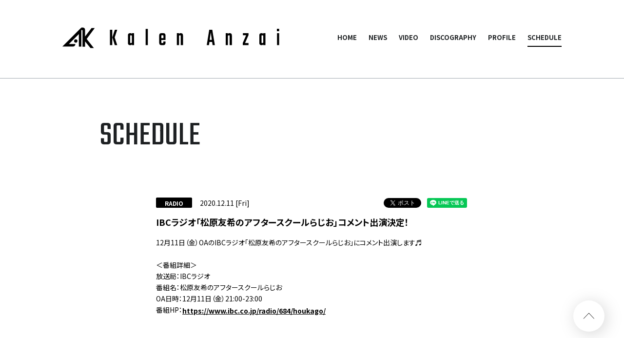

--- FILE ---
content_type: text/html; charset=UTF-8
request_url: https://kalenanzai.com/schedule/detail.php?id=1086195
body_size: 17563
content:
<!DOCTYPE html>
<html lang="ja">
<head prefix="og: http://ogp.me/ns# fb: http://ogp.me/ns/fb# website: http://ogp.me/ns/website#">
<meta charset="utf-8">
<link rel="icon" href="/favicon.ico">
<link rel="apple-touch-icon" size="180x180" href="http://kalenanzai.com/assets/img/apple-touch-icon.png">
<title>IBCラジオ「松原友希のアフタースクールらじお」コメント出演決定！ - SCHEDULE |  | 安斉かれん OFFICIAL SITE</title>

<meta name="viewport" content="width=device-width, initial-scale=1">
<meta name="description" content="安斉かれん OFFICIAL SITE。リリース情報、ニュース情報、プロフィール">
<meta name="keywords" content="">
<meta name="thumbnail" content="http://kalenanzai.com/assets/img/ogp.png" />
<meta property="og:title" content="IBCラジオ「松原友希のアフタースクールらじお」コメント出演決定！ - SCHEDULE |  | 安斉かれん OFFICIAL SITE">
<meta property="og:type" content="website">
<meta property="og:image" content="http://kalenanzai.com/assets/img/ogp.png" />
<meta property="og:description" content="安斉かれん OFFICIAL SITE。リリース情報、ニュース情報、プロフィール">
<meta property="og:url" content="http://kalenanzai.com/schedule/detail.php?id=1086195" />
<meta property="og:site_name" content="IBCラジオ「松原友希のアフタースクールらじお」コメント出演決定！ - SCHEDULE |  | 安斉かれん OFFICIAL SITE" />
<meta name="twitter:card" content="summary_large_image">
<meta name="twitter:title" content="IBCラジオ「松原友希のアフタースクールらじお」コメント出演決定！ - SCHEDULE |  | 安斉かれん OFFICIAL SITE">
<meta name="twitter:description" content="安斉かれん OFFICIAL SITE。リリース情報、ニュース情報、プロフィール">
<meta name="twitter:image" content="http://kalenanzai.com/assets/img/ogp.png">
<meta name="twitter:site" content="">
<meta http-equiv="x-ua-compatible" content="ie=edge">
<meta name="format-detection" content="telephone=no">
<!-- Google Tag Manager -->
<script>(function(w,d,s,l,i){w[l]=w[l]||[];w[l].push({'gtm.start':
new Date().getTime(),event:'gtm.js'});var f=d.getElementsByTagName(s)[0],
j=d.createElement(s),dl=l!='dataLayer'?'&l='+l:'';j.async=true;j.src=
'https://www.googletagmanager.com/gtm.js?id='+i+dl;f.parentNode.insertBefore(j,f);
})(window,document,'script','dataLayer','GTM-N4VST33');</script>
<!-- End Google Tag Manager --><link rel="canonical" href="">
<link rel="preconnect" href="https://fonts.gstatic.com">
<link href="https://fonts.googleapis.com/css2?family=Noto+Sans+JP:wght@300;400;500;700&family=Teko:wght@400;700&family=Lato:wght@300;400;700&display=swap" rel="stylesheet">
<link rel="stylesheet" href="/assets/css/style.min.css?1646617778" type="text/css">
<script type="text/javascript">
var jsSiterootpass = '/';
var jsNewsWeekType = 'en';
</script>
<script src="/assets/js/jquery-3.4.1.min.js" defer></script>
<script src="/assets/js/libs/slick.min.js" defer></script>
<script src="/assets/js/libs/rellax.min.js" defer></script>
<script src="/assets/js/libs/fitie.min.js" defer></script>
<script src="/assets/js/libs/lazysizes.min.js" defer></script>
<script src="/assets/js/libs/jquery.rwdImageMaps.min.js" defer></script>
<!-- BEGIN avex common footer -->
<script src="https://avex.jp/avexcopy/copy.js" defer></script>
<!-- END avex common footer -->
</head>
<body>
<!-- Google Tag Manager (noscript) -->
<noscript><iframe src="https://www.googletagmanager.com/ns.html?id=GTM-N4VST33"
height="0" width="0" style="display:none;visibility:hidden"></iframe></noscript>
<!-- End Google Tag Manager (noscript) --><ul class="loading">
<li class="loader__icon"><span class="loader__icon--quart"></span></li>
</ul><!-- /.loading -->
<div class="wrap" ontouchstart="">
<header class="headerWrap js-headerWrap"><div class="siteTtl js-siteTtl"><a href="/" class="siteTtl__link"><img src="/assets/img/common/logo_sitetitle.svg" width="" height="" alt="" class="siteTtl__img"></a></div><nav class="acdIcon js-acdBtn"><a class="acdIcon__link"><i class="acdIcon__linkDrawer"></i><span class="acdIcon__linkText js-acdBtnText">MENU</span></a></nav><!-- /.acdIcon -->
<div class="headerNavBg js-acdBg"></div>
<div class="headerNavWrap js-acdConts">
<nav class="headerNav js-headerNav">
<ul class="headerMenu js-headerMenu">
<li class="headerMenu__list"><a href="/" class="headerMenu__link">HOME</a></li>
<li class="headerMenu__list"><a href="/news/" class="headerMenu__link">NEWS</a></li>
<li class="headerMenu__list"><a href="/video/" class="headerMenu__link">VIDEO</a></li>
<li class="headerMenu__list"><a href="/discography/" class="headerMenu__link">DISCOGRAPHY</a></li>
<li class="headerMenu__list"><a href="/profile/" class="headerMenu__link">PROFILE</a></li>
<li class="headerMenu__list"><a href="/schedule/" class="headerMenu__link is-current">SCHEDULE</a></li>
</ul><!-- /.headerMenu --><div class="headerIcons headerIcons--lng4">
<ul class="snsLists">
<li class="snsList linkPull"><img src="/assets/img/common/icon_sns_youtube.svg" width="" height="" alt="YouTube" class="snsList--img"><div class="linkPull__wrap  linkPull__wide"><ul class="linkPull__ul">
    <li class="linkPull__li"><a class="linkPull__a" href="https://www.youtube.com/channel/UCOFXUN-4bc36S1hEhdl3MIg" target="_blank" rel="noopener">安斉かれん音楽</a></li>
    <li class="linkPull__li"><a class="linkPull__a" href="https://www.youtube.com/channel/UCvC_KaHQNkC6FSIg1irScpA" target="_blank" rel="noopener">かれんの日常</a></li></ul></div></li>
<li class="snsList linkPull"><img src="/assets/img/common/icon_sns_instagram.svg" width="" height="" alt="Instagram" class="snsList--img"><div class="linkPull__wrap "><ul class="linkPull__ul">
    <li class="linkPull__li"><a class="linkPull__a" href="https://www.instagram.com/kalenanzai/" target="_blank" rel="noopener">安斉かれん</a></li>
    <li class="linkPull__li"><a class="linkPull__a" href="https://www.instagram.com/k19990815/" target="_blank" rel="noopener">かれんの日常</a></li></ul></div></li>
<li class="snsList"><a href="https://www.tiktok.com/@kalen_anzai?_d=secCgYIASAHKAESPgo8l1BVUkeR%2BMM5oU%2BF0porAuoQDu9F6xd5VRNuZJU0JFeRNMnAMmIMOUAfOXrSb3L7%2FYnd7aa%2BYP0SiO%2F2GgA%3D&checksum=a6c70226451aa685454a155bbb6c50746da83da2987b1c0167d9dede414ea4fb&language=ja&sec_uid=MS4wLjABAAAAqFKK4Ku-XC_1QgG74LxTqQpMfulvJza6y50abuBz-_1hoyHaaHAufJShdrylC15k&sec_user_id=MS4wLjABAAAATe3iCxcC3l4tKY-Y8UVwfmwxZ9ye1bZFvc62lr7fijrytZncGyg5KUhVchRKavIh&share_app_id=1180&share_author_id=6680498825139291137&share_link_id=69B4E294-6431-48BE-8444-42A173E56EC7&tt_from=copy&u_code=d5777m0ja6gi5f&user_id=6669019815007305730&utm_campaign=client_share&utm_medium=ios&utm_source=copy&source=h5_t&_r=1" target="_blank" class="snsList--link"><img src="/assets/img/common/icon_sns_tiktok.svg" width="" height="" alt="TikTok" class="snsList--img"></a></li>
<li class="snsList linkPull"><img src="/assets/img/common/icon_sns_twitter.svg" width="" height="" alt="Twitter" class="snsList--img"><div class="linkPull__wrap  linkPull__spwide"><ul class="linkPull__ul">
    <li class="linkPull__li"><a class="linkPull__a" href="https://twitter.com/kalen_anzai" target="_blank" rel="noopener">安斉かれん</a></li>
    <li class="linkPull__li"><a class="linkPull__a" href="https://twitter.com/kalen_staff" target="_blank" rel="noopener">安斉かれんSTAFF</a></li></ul></div></li>
<li class="snsList"><a href="https://music.line.me/artist/mi00000000109a492a" target="_blank" class="snsList--link"><img src="/assets/img/common/icon_music_linemusic.svg" width="" height="" alt="LINE MUSIC" class="snsList--img"></a></li>
<li class="snsList"><a href="https://open.spotify.com/artist/69hIxBVhw5zdCXv01W3Mbd?si=Hdn6H1UsTgiB9kDwpuXZRA" target="_blank" class="snsList--link"><img src="/assets/img/common/icon_music_spotify.svg" width="" height="" alt="spotify" class="snsList--img"></a></li>
<li class="snsList"><a href="https://music.apple.com/jp/artist/1459230337?app=music&at=1l3v225&lId=22044262&cId=none&sr=5&src=Linkfire&itscg=30440&itsct=catchall_p5&ct=LFV_4ae8ad1588fea57db5ecad7e9b81f700&ls=1" target="_blank" class="snsList--link"><img src="/assets/img/common/icon_music_applemusic.svg" width="" height="" alt="Apple Music" class="snsList--img"></a></li>
<li class="snsList"><a href="https://s.awa.fm/artist/9afb01d485632e099e06/" target="_blank" class="snsList--link"><img src="/assets/img/common/icon_music_awa.svg" width="" height="" alt="AWA" class="snsList--img"></a></li>
</ul><!-- /.snsLists -->
</div><!-- /.headerIcons -->
</nav><!-- /.headerNavWrap -->
</div><!-- /.headerNavWrap -->
</header><!-- /.headerWrap --><article class="contents contents--page">
<section class="pageConts pageConts--media">
<div class="pageTitle__wrap">
<div class="pageTitle__fade js-toggleTitle">
<div class="pageTitle">SCHEDULE</div>
</div><!-- /.pageTitle__fade -->
</div><!-- /.pageTitle__wrap -->
<ul class="postDetail__data">
<li class="postDetail__date">2020.12.11 [Fri] </li>
<li class="postDetail__category">
<span class="postDetail__category--cat">RADIO</span>
</li><!-- /.postDetail__category -->
<li class="postDetail__snsWrap">
<div class="postDetail__sns"><a href="https://twitter.com/share?ref_src=twsrc%5Etfw" class="twitter-share-button" data-show-count="false">Tweet</a><script async src="https://platform.twitter.com/widgets.js" charset="utf-8"></script></div>
<div class="postDetail__sns"><div class="line-it-button" data-lang="ja" data-type="share-a" data-ver="3" data-url="http://kalenanzai.com/schedule/detail.php?id=1086195" data-color="default" data-size="small" data-count="false" style="display: none;"></div>
<script src="https://d.line-scdn.net/r/web/social-plugin/js/thirdparty/loader.min.js" async="async" defer="defer"></script></div>
</li><!-- /.postDetail__snsWrap -->
</ul><!-- /.postDetail__data -->
<h1 class="postTitle">IBCラジオ「松原友希のアフタースクールらじお」コメント出演決定！</h1>
<div class="post__detailPost">
12月11日（金）OAのIBCラジオ「松原友希のアフタースクールらじお」にコメント出演します♬<br />
<br />
＜番組詳細＞<br />
放送局：IBCラジオ<br />
番組名：松原友希のアフタースクールらじお<br />
OA日時：12月11日（金）21:00-23:00<br />
番組HP：<a href="https://www.ibc.co.jp/radio/684/houkago/">https://www.ibc.co.jp/radio/684/houkago/</a><br />
&nbsp;</div><!-- /.news__detailPost-->
<div class="pageBack__Wrap"><a href="javascript:history.back();" class="arrowBtn__link arrowBtn__link--left"><i class="arrowBtn__icon"></i><span class="arrowBtn__text">back</span></a></div>
<nav class="otherPosts">
<h2 class="otherPosts__title">最新<span class="otherPosts__title--notes">SCHEDULE</span></h2>
<ul class="infoLists infoLists--newest">
<li class="infoList">
<a href="/schedule/detail.php?id=1114444" class="infoList__link">
<ul class="infoList__icons">
<li class="infoList__icon"><span class="infoList__category">LIVE/EVENT</span></li>
<li class="infoList__icon"><time class="infoList__time" datetime="2025-12-31 19:30">2025.12.31 19:30<span class="infoList__time--week">[Wed]</span></time></li>
</ul><!-- /.infoList__icons -->
<p class="infoList__text">12/31（水)『この瞬間、世界に踊らされない。- Issue 10 ～年忘れライヴ～』出演決定！！</p>
</a><!-- /.infoList__link -->
</li><!-- /.infoList -->
<li class="infoList">
<a href="/schedule/detail.php?id=1114489" class="infoList__link">
<ul class="infoList__icons">
<li class="infoList__icon"><span class="infoList__category">LIVE/EVENT</span></li>
<li class="infoList__icon"><time class="infoList__time" datetime="2025-12-20 17:30">2025.12.20 17:30<span class="infoList__time--week">[Sat]</span></time></li>
</ul><!-- /.infoList__icons -->
<p class="infoList__text">12月20日（土）『 SQU4D P4RTY -VOLUME.3 』開催決定！</p>
</a><!-- /.infoList__link -->
</li><!-- /.infoList -->
<li class="infoList">
<a href="/schedule/detail.php?id=1114447" class="infoList__link">
<ul class="infoList__icons">
<li class="infoList__icon"><span class="infoList__category">LIVE/EVENT</span></li>
<li class="infoList__icon"><time class="infoList__time" datetime="2025-12-13">2025.12.13<span class="infoList__time--week">[Sat]</span></time></li>
</ul><!-- /.infoList__icons -->
<p class="infoList__text">12月13日（土）「京都I博 vol.11」に出演決定！</p>
</a><!-- /.infoList__link -->
</li><!-- /.infoList -->
</ul><!-- /.infoLists -->
</nav><!-- /.otherPosts -->

</section><!-- /.pageConts -->

</article><!-- /.contents -->

<div class="toTop js-toTop"><img src="/assets/img/common/btn_totop.svg" class="toTop__btn" width="64" height="64" alt="to top"></div>
<footer class="footer__wrap js-footerWrap">
<div class="footerLogo"><a href="/" class="footerLogo--link"><img src="/assets/img/common/logo_footer.svg" width="" height="" alt="安斉かれん OFFICIAL SITE" class="footerLogo--img"></a></div>
<nav class="footerLinks">
<ul class="footerNav">
<li class="footerNav__list"><a href="/" class="footerNav__link">HOME</a></li>
<li class="footerNav__list"><a href="/news/" class="footerNav__link">NEWS</a></li>
<li class="footerNav__list"><a href="/video/" class="footerNav__link">VIDEO</a></li>
<li class="footerNav__list"><a href="/discography/" class="footerNav__link">DISCOGRAPHY</a></li>
<li class="footerNav__list"><a href="/profile/" class="footerNav__link">PROFILE</a></li>
<li class="footerNav__list"><a href="/schedule/" class="footerNav__link">SCHEDULE</a></li>
</ul><!-- /.footerNav -->
<ul class="snsLists">
<li class="snsList linkPull"><img src="/assets/img/common/icon_sns_youtube-white.svg" width="" height="" alt="YouTube" class="snsList--img"><div class="linkPull__wrap -white linkPull__wide"><ul class="linkPull__ul">
    <li class="linkPull__li"><a class="linkPull__a" href="https://www.youtube.com/channel/UCOFXUN-4bc36S1hEhdl3MIg" target="_blank" rel="noopener">安斉かれん音楽</a></li>
    <li class="linkPull__li"><a class="linkPull__a" href="https://www.youtube.com/channel/UCvC_KaHQNkC6FSIg1irScpA" target="_blank" rel="noopener">かれんの日常</a></li></ul></div></li>
<li class="snsList linkPull"><img src="/assets/img/common/icon_sns_instagram-white.svg" width="" height="" alt="Instagram" class="snsList--img"><div class="linkPull__wrap -white"><ul class="linkPull__ul">
    <li class="linkPull__li"><a class="linkPull__a" href="https://www.instagram.com/kalenanzai/" target="_blank" rel="noopener">安斉かれん</a></li>
    <li class="linkPull__li"><a class="linkPull__a" href="https://www.instagram.com/k19990815/" target="_blank" rel="noopener">かれんの日常</a></li></ul></div></li>
<li class="snsList"><a href="https://www.tiktok.com/@kalen_anzai?_d=secCgYIASAHKAESPgo8l1BVUkeR%2BMM5oU%2BF0porAuoQDu9F6xd5VRNuZJU0JFeRNMnAMmIMOUAfOXrSb3L7%2FYnd7aa%2BYP0SiO%2F2GgA%3D&checksum=a6c70226451aa685454a155bbb6c50746da83da2987b1c0167d9dede414ea4fb&language=ja&sec_uid=MS4wLjABAAAAqFKK4Ku-XC_1QgG74LxTqQpMfulvJza6y50abuBz-_1hoyHaaHAufJShdrylC15k&sec_user_id=MS4wLjABAAAATe3iCxcC3l4tKY-Y8UVwfmwxZ9ye1bZFvc62lr7fijrytZncGyg5KUhVchRKavIh&share_app_id=1180&share_author_id=6680498825139291137&share_link_id=69B4E294-6431-48BE-8444-42A173E56EC7&tt_from=copy&u_code=d5777m0ja6gi5f&user_id=6669019815007305730&utm_campaign=client_share&utm_medium=ios&utm_source=copy&source=h5_t&_r=1" target="_blank" class="snsList--link"><img src="/assets/img/common/icon_sns_tiktok-white.svg" width="" height="" alt="TikTok" class="snsList--img"></a></li>
<li class="snsList linkPull"><img src="/assets/img/common/icon_sns_twitter-white.svg" width="" height="" alt="Twitter" class="snsList--img"><div class="linkPull__wrap -white linkPull__spwide"><ul class="linkPull__ul">
    <li class="linkPull__li"><a class="linkPull__a" href="https://twitter.com/kalen_anzai" target="_blank" rel="noopener">安斉かれん</a></li>
    <li class="linkPull__li"><a class="linkPull__a" href="https://twitter.com/kalen_staff" target="_blank" rel="noopener">安斉かれんSTAFF</a></li></ul></div></li>
<li class="snsList"><a href="https://music.line.me/artist/mi00000000109a492a" target="_blank" class="snsList--link"><img src="/assets/img/common/icon_music_linemusic-white.svg" width="" height="" alt="LINE MUSIC" class="snsList--img"></a></li>
<li class="snsList"><a href="https://open.spotify.com/artist/69hIxBVhw5zdCXv01W3Mbd?si=Hdn6H1UsTgiB9kDwpuXZRA" target="_blank" class="snsList--link"><img src="/assets/img/common/icon_music_spotify-white.svg" width="" height="" alt="spotify" class="snsList--img"></a></li>
<li class="snsList"><a href="https://music.apple.com/jp/artist/1459230337?app=music&at=1l3v225&lId=22044262&cId=none&sr=5&src=Linkfire&itscg=30440&itsct=catchall_p5&ct=LFV_4ae8ad1588fea57db5ecad7e9b81f700&ls=1" target="_blank" class="snsList--link"><img src="/assets/img/common/icon_music_applemusic-white.svg" width="" height="" alt="Apple Music" class="snsList--img"></a></li>
<li class="snsList"><a href="https://s.awa.fm/artist/9afb01d485632e099e06/" target="_blank" class="snsList--link"><img src="/assets/img/common/icon_music_awa-white.svg" width="" height="" alt="AWA" class="snsList--img"></a></li>
</ul><!-- /.snsLists -->
</nav><!-- /.footerLinks -->
<!-- BEGIN avex共通フッター -->
<div id="acommoncopy" data-color="avexblue" data-wovn="0" data-general="0"></div>
<!-- END avex共通フッター -->
</footer><!-- /.footer__wrap -->
</div><!-- /.wrap -->
<script src="/assets/js/script.min.js?1646617798" defer></script></body>
</html>


--- FILE ---
content_type: image/svg+xml
request_url: https://kalenanzai.com/assets/img/common/icon_music_applemusic.svg
body_size: 1611
content:
<svg width="29" height="29" xmlns="http://www.w3.org/2000/svg"><path d="M28.997 7.4c-.001-.892-.078-1.778-.29-2.648-.383-1.58-1.283-2.791-2.635-3.676a6.037 6.037 0 00-2.267-.88 12.803 12.803 0 00-1.89-.182c-.05-.002-.102-.009-.15-.014H7.234l-.55.03c-.903.052-1.8.151-2.648.486-1.618.64-2.782 1.755-3.465 3.358-.232.543-.353 1.12-.438 1.703-.07.473-.108.948-.122 1.426 0 .037-.009.074-.012.111v14.771l.03.513c.062.984.187 1.963.602 2.867.786 1.716 2.1 2.843 3.908 3.385.509.153 1.033.227 1.562.276.67.064 1.342.074 2.013.074 4.443 0 8.886 0 13.33-.002.634 0 1.266-.04 1.896-.12.995-.127 1.93-.423 2.774-.979a6.089 6.089 0 002.272-2.668c.225-.51.354-1.05.446-1.6.138-.816.168-1.64.167-2.466-.002-4.589.001-9.177-.003-13.766zm-7.762 4.82v6.903c0 .505-.07 1-.294 1.458-.349.714-.92 1.163-1.677 1.378a5.6 5.6 0 01-1.292.208 2.256 2.256 0 01-2.35-1.855 2.272 2.272 0 011.257-2.443c.39-.193.808-.3 1.23-.391.457-.1.916-.186 1.37-.29.332-.077.553-.28.618-.624a1.21 1.21 0 00.021-.233V9.753a.906.906 0 00-.032-.223c-.047-.182-.18-.293-.367-.283a4.165 4.165 0 00-.574.08c-.919.181-1.836.367-2.754.553l-2.812.567-1.66.336c-.02.004-.04.01-.058.015-.334.093-.456.246-.471.592-.002.052-.001.105-.001.158-.001 3.144 0 6.289-.002 9.431 0 .508-.057 1.01-.26 1.483-.337.775-.932 1.258-1.734 1.491a5.352 5.352 0 01-1.3.208c-1.158.043-2.12-.726-2.318-1.866-.172-.982.278-2.037 1.393-2.51.431-.18.884-.28 1.338-.375.347-.073.695-.138 1.04-.212.462-.101.704-.391.723-.864.003-.061.001-.12.001-.182 0-3.576 0-7.154.003-10.731 0-.15.015-.302.05-.447.084-.345.33-.542.66-.627.308-.08.622-.136.934-.2l2.658-.534 2.745-.555c.809-.163 1.617-.33 2.428-.489.265-.052.535-.105.802-.127.375-.03.632.206.67.582.01.09.014.18.014.27.002 2.31.002 4.619.001 6.927z"/></svg>

--- FILE ---
content_type: image/svg+xml
request_url: https://kalenanzai.com/assets/img/common/icon_sns_tiktok.svg
body_size: 289
content:
<svg width="30" height="30" xmlns="http://www.w3.org/2000/svg"><path d="M15 30c8.284 0 15-6.716 15-15 0-8.284-6.716-15-15-15C6.716 0 0 6.716 0 15c0 8.284 6.716 15 15 15zm8.576-16.912a5.352 5.352 0 01-4.97-2.395l-.001 8.24a6.09 6.09 0 11-6.09-6.09c.126 0 .25.011.376.02v3c-.125-.014-.248-.037-.377-.037a3.109 3.109 0 000 6.217c1.717 0 3.234-1.353 3.234-3.07l.03-13.996h2.871a5.348 5.348 0 004.93 4.775v3.336"/></svg>

--- FILE ---
content_type: image/svg+xml
request_url: https://kalenanzai.com/assets/img/common/icon_music_applemusic-white.svg
body_size: 1621
content:
<svg width="29" height="29" xmlns="http://www.w3.org/2000/svg"><path d="M28.997 7.4c-.001-.892-.078-1.778-.29-2.648-.383-1.58-1.283-2.791-2.635-3.676a6.037 6.037 0 00-2.267-.88 12.803 12.803 0 00-1.89-.182c-.05-.002-.102-.009-.15-.014H7.234l-.55.03c-.903.052-1.8.151-2.648.486-1.618.64-2.782 1.755-3.465 3.358-.232.543-.353 1.12-.438 1.703-.07.473-.108.948-.122 1.426 0 .037-.009.074-.012.111v14.771l.03.513c.062.984.187 1.963.602 2.867.786 1.716 2.1 2.843 3.908 3.385.509.153 1.033.227 1.562.276.67.064 1.342.074 2.013.074 4.443 0 8.886 0 13.33-.002.634 0 1.266-.04 1.896-.12.995-.127 1.93-.423 2.774-.979a6.089 6.089 0 002.272-2.668c.225-.51.354-1.05.446-1.6.138-.816.168-1.64.167-2.466-.002-4.589.001-9.177-.003-13.766zm-7.762 4.82v6.903c0 .505-.07 1-.294 1.458-.349.714-.92 1.163-1.677 1.378a5.6 5.6 0 01-1.292.208 2.256 2.256 0 01-2.35-1.855 2.272 2.272 0 011.257-2.443c.39-.193.808-.3 1.23-.391.457-.1.916-.186 1.37-.29.332-.077.553-.28.618-.624a1.21 1.21 0 00.021-.233V9.753a.906.906 0 00-.032-.223c-.047-.182-.18-.293-.367-.283a4.165 4.165 0 00-.574.08c-.919.181-1.836.367-2.754.553l-2.812.567-1.66.336c-.02.004-.04.01-.058.015-.334.093-.456.246-.471.592-.002.052-.001.105-.001.158-.001 3.144 0 6.289-.002 9.431 0 .508-.057 1.01-.26 1.483-.337.775-.932 1.258-1.734 1.491a5.352 5.352 0 01-1.3.208c-1.158.043-2.12-.726-2.318-1.866-.172-.982.278-2.037 1.393-2.51.431-.18.884-.28 1.338-.375.347-.073.695-.138 1.04-.212.462-.101.704-.391.723-.864.003-.061.001-.12.001-.182 0-3.576 0-7.154.003-10.731 0-.15.015-.302.05-.447.084-.345.33-.542.66-.627.308-.08.622-.136.934-.2l2.658-.534 2.745-.555c.809-.163 1.617-.33 2.428-.489.265-.052.535-.105.802-.127.375-.03.632.206.67.582.01.09.014.18.014.27.002 2.31.002 4.619.001 6.927z" fill="#fff"/></svg>

--- FILE ---
content_type: image/svg+xml
request_url: https://kalenanzai.com/assets/img/common/icon_music_spotify.svg
body_size: 568
content:
<svg width="30" height="30" xmlns="http://www.w3.org/2000/svg"><path d="M23.873 13.298c-4.835-2.872-12.81-3.136-17.426-1.735a1.403 1.403 0 11-.815-2.685c5.299-1.608 14.107-1.297 19.673 2.007a1.403 1.403 0 01-1.432 2.413zm-.158 4.253a1.17 1.17 0 01-1.609.385c-4.031-2.478-10.178-3.196-14.947-1.748a1.171 1.171 0 01-1.46-.78 1.171 1.171 0 01.78-1.458c5.448-1.653 12.221-.852 16.85 1.993a1.17 1.17 0 01.386 1.608zm-1.836 4.084a.934.934 0 01-1.285.311c-3.523-2.152-7.956-2.639-13.178-1.446A.935.935 0 117 18.678c5.714-1.306 10.615-.744 14.569 1.672.44.269.58.845.31 1.285zM15 0C6.716 0 0 6.716 0 15c0 8.285 6.716 15 15 15 8.284 0 15-6.715 15-15 0-8.284-6.716-15-15-15z" fill-rule="evenodd"/></svg>

--- FILE ---
content_type: text/javascript
request_url: https://kalenanzai.com/assets/js/libs/rellax.min.js
body_size: 6220
content:
!function(e,t){"function"==typeof define&&define.amd?define([],t):"object"==typeof module&&module.exports?module.exports=t():e.Rellax=t()}("undefined"!=typeof window?window:global,function(){var y=function(e,t){"use strict";var k=Object.create(y.prototype),u=0,C=0,w=0,M=0,f=[],o=!0,n=window.requestAnimationFrame||window.webkitRequestAnimationFrame||window.mozRequestAnimationFrame||window.msRequestAnimationFrame||window.oRequestAnimationFrame||function(e){return setTimeout(e,1e3/60)},r=null,i=!1;try{var a=Object.defineProperty({},"passive",{get:function(){i=!0}});window.addEventListener("testPassive",null,a),window.removeEventListener("testPassive",null,a)}catch(e){}var l=window.cancelAnimationFrame||window.mozCancelAnimationFrame||clearTimeout,v=window.transformProp||function(){var e=document.createElement("div");if(null===e.style.transform){var t=["Webkit","Moz","ms"];for(var o in t)if(void 0!==e.style[t[o]+"Transform"])return t[o]+"Transform"}return"transform"}();k.options={speed:-2,verticalSpeed:null,horizontalSpeed:null,center:!1,wrapper:null,relativeToWrapper:!1,round:!0,vertical:!0,horizontal:!1,verticalScrollAxis:"y",horizontalScrollAxis:"x",callback:function(){}},t&&Object.keys(t).forEach(function(e){k.options[e]=t[e]});var s="string"==typeof(e=e||".rellax")?document.querySelectorAll(e):[e];if(0<s.length){if(k.elems=s,k.options.wrapper&&!k.options.wrapper.nodeType){var p=document.querySelector(k.options.wrapper);if(!p)return void console.warn("Rellax: The wrapper you're trying to use doesn't exist.");k.options.wrapper=p}var d=function(){for(var e=0;e<f.length;e++)k.elems[e].style.cssText=f[e].style;f=[],C=window.innerHeight,M=window.innerWidth,m(),function(){for(var e=0;e<k.elems.length;e++){var t=c(k.elems[e]);f.push(t)}}(),g(),o&&(window.addEventListener("resize",d),o=!1,h())},c=function(e){var t=e.getAttribute("data-rellax-percentage"),o=e.getAttribute("data-rellax-speed"),n=e.getAttribute("data-rellax-vertical-speed"),r=e.getAttribute("data-rellax-horizontal-speed"),i=e.getAttribute("data-rellax-vertical-scroll-axis"),a=e.getAttribute("data-rellax-horizontal-scroll-axis"),l=e.getAttribute("data-rellax-zindex")||0,s=e.getAttribute("data-rellax-min"),p=e.getAttribute("data-rellax-max"),d=e.getAttribute("data-rellax-min-x"),c=e.getAttribute("data-rellax-max-x"),m=e.getAttribute("data-rellax-min-y"),u=e.getAttribute("data-rellax-max-y"),w=k.options.wrapper?k.options.wrapper.scrollTop:window.pageYOffset||document.documentElement.scrollTop||document.body.scrollTop;k.options.relativeToWrapper&&(w=(window.pageYOffset||document.documentElement.scrollTop||document.body.scrollTop)-k.options.wrapper.offsetTop);var f=k.options.vertical&&(t||k.options.center)?w:0,v=k.options.horizontal&&(t||k.options.center)?k.options.wrapper?k.options.wrapper.scrollLeft:window.pageXOffset||document.documentElement.scrollLeft||document.body.scrollLeft:0,x=f+e.getBoundingClientRect().top,h=e.clientHeight||e.offsetHeight||e.scrollHeight,g=v+e.getBoundingClientRect().left,y=e.clientWidth||e.offsetWidth||e.scrollWidth,b=t||(f-x+C)/(h+C),A=t||(v-g+M)/(y+M);k.options.center&&(b=A=.5);var z=o||k.options.speed,T=n||k.options.verticalSpeed,E=r||k.options.horizontalSpeed,L=i||k.options.verticalScrollAxis,S=a||k.options.horizontalScrollAxis,O=j(A,b,z,T,E),Y=e.style.cssText,X="",R=/transform\s*:/i.exec(Y);if(R){var W=R.index,q=Y.slice(W),F=q.indexOf(";");X=F?" "+q.slice(11,F).replace(/\s/g,""):" "+q.slice(11).replace(/\s/g,"")}return{baseX:O.x,baseY:O.y,top:x,left:g,height:h,width:y,speed:z,verticalSpeed:T,horizontalSpeed:E,verticalScrollAxis:L,horizontalScrollAxis:S,style:Y,transform:X,zindex:l,min:s,max:p,minX:d,maxX:c,minY:m,maxY:u}},m=function(){var e=u,t=w;if(u=k.options.wrapper?k.options.wrapper.scrollTop:(document.documentElement||document.body.parentNode||document.body).scrollTop||window.pageYOffset,w=k.options.wrapper?k.options.wrapper.scrollLeft:(document.documentElement||document.body.parentNode||document.body).scrollLeft||window.pageXOffset,k.options.relativeToWrapper){var o=(document.documentElement||document.body.parentNode||document.body).scrollTop||window.pageYOffset;u=o-k.options.wrapper.offsetTop}return!(e==u||!k.options.vertical)||!(t==w||!k.options.horizontal)},j=function(e,t,o,n,r){var i={},a=(r||o)*(100*(1-e)),l=(n||o)*(100*(1-t));return i.x=k.options.round?Math.round(a):Math.round(100*a)/100,i.y=k.options.round?Math.round(l):Math.round(100*l)/100,i},x=function(){window.removeEventListener("resize",x),window.removeEventListener("orientationchange",x),(k.options.wrapper?k.options.wrapper:window).removeEventListener("scroll",x),(k.options.wrapper?k.options.wrapper:document).removeEventListener("touchmove",x),r=n(h)},h=function(){m()&&!1===o?(g(),r=n(h)):(r=null,window.addEventListener("resize",x),window.addEventListener("orientationchange",x),(k.options.wrapper?k.options.wrapper:window).addEventListener("scroll",x,!!i&&{passive:!0}),(k.options.wrapper?k.options.wrapper:document).addEventListener("touchmove",x,!!i&&{passive:!0}))},g=function(){for(var e,t=0;t<k.elems.length;t++){var o=f[t].verticalScrollAxis.toLowerCase(),n=f[t].horizontalScrollAxis.toLowerCase(),r=-1!=o.indexOf("x")?u:0,i=-1!=o.indexOf("y")?u:0,a=-1!=n.indexOf("x")?w:0,l=(i+(-1!=n.indexOf("y")?w:0)-f[t].top+C)/(f[t].height+C),s=(r+a-f[t].left+M)/(f[t].width+M),p=(e=j(s,l,f[t].speed,f[t].verticalSpeed,f[t].horizontalSpeed)).y-f[t].baseY,d=e.x-f[t].baseX;null!==f[t].min&&(k.options.vertical&&!k.options.horizontal&&(p=p<=f[t].min?f[t].min:p),k.options.horizontal&&!k.options.vertical&&(d=d<=f[t].min?f[t].min:d)),null!=f[t].minY&&(p=p<=f[t].minY?f[t].minY:p),null!=f[t].minX&&(d=d<=f[t].minX?f[t].minX:d),null!==f[t].max&&(k.options.vertical&&!k.options.horizontal&&(p=p>=f[t].max?f[t].max:p),k.options.horizontal&&!k.options.vertical&&(d=d>=f[t].max?f[t].max:d)),null!=f[t].maxY&&(p=p>=f[t].maxY?f[t].maxY:p),null!=f[t].maxX&&(d=d>=f[t].maxX?f[t].maxX:d);var c=f[t].zindex,m="translate3d("+(k.options.horizontal?d:"0")+"px,"+(k.options.vertical?p:"0")+"px,"+c+"px) "+f[t].transform;k.elems[t].style[v]=m}k.options.callback(e)};return k.destroy=function(){for(var e=0;e<k.elems.length;e++)k.elems[e].style.cssText=f[e].style;o||(window.removeEventListener("resize",d),o=!0),l(r),r=null},d(),k.refresh=d,k}console.warn("Rellax: The elements you're trying to select don't exist.")};return y});